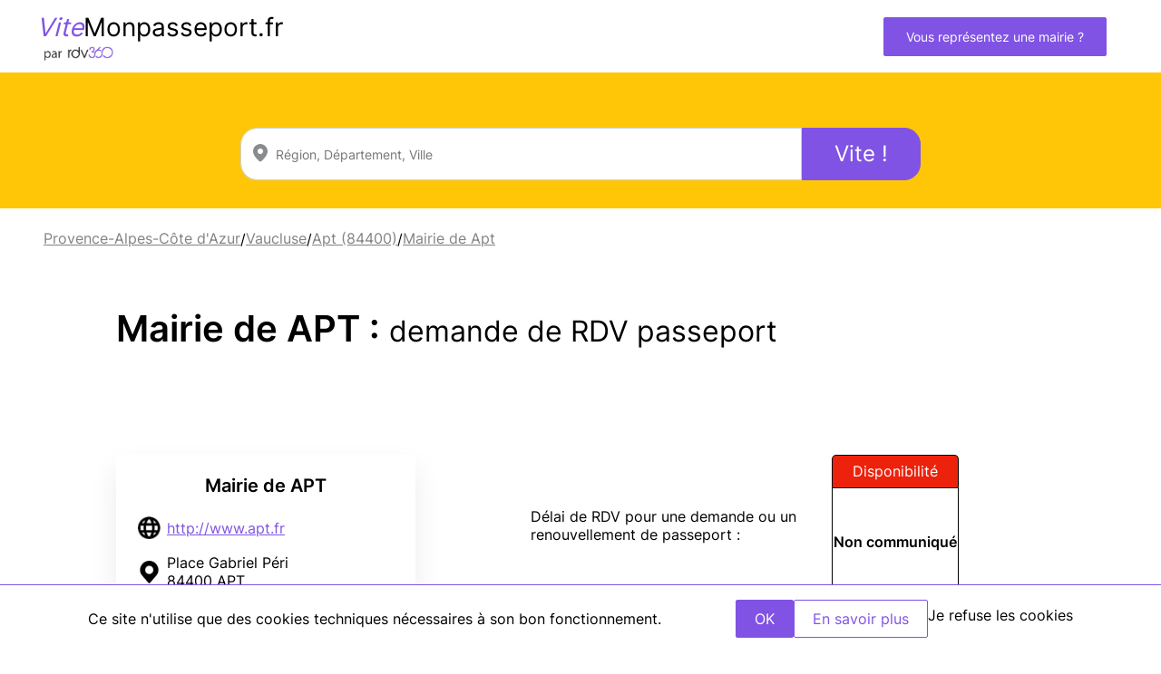

--- FILE ---
content_type: text/html; charset=UTF-8
request_url: https://www.vitemonpasseport.fr/demande-passeport-mairie-de-apt-84400
body_size: 3882
content:
<!doctype html>
<html lang="fr">
<head>
            <!-- Google Tag Manager -->
        <script>(function(w,d,s,l,i){w[l]=w[l]||[];w[l].push({'gtm.start':
                    new Date().getTime(),event:'gtm.js'});var f=d.getElementsByTagName(s)[0],
                j=d.createElement(s),dl=l!='dataLayer'?'&l='+l:'';j.async=true;j.src=
                'https://www.googletagmanager.com/gtm.js?id='+i+dl;f.parentNode.insertBefore(j,f);
            })(window,document,'script','dataLayer','GTM-5Z23PZT');</script>
        <!-- End Google Tag Manager -->
    
    <meta charset="utf-8">
    <meta name="viewport" content="width=device-width, initial-scale=1">

    <link rel="apple-touch-icon" sizes="180x180" href="/vitemonpasseport-apple-touch-icon.png">
    <link rel="icon" type="image/png" sizes="32x32" href="/vitemonpasseport-favicon-32x32.png">
    <link rel="icon" type="image/png" sizes="16x16" href="/vitemonpasseport-favicon-16x16.png">
    <link rel="manifest" href="/vitemonpasseport-site.webmanifest">

    <!-- CSRF Token -->
    <meta name="csrf-token" content="Zc3hO9kQCefM5VzDioz8F3Hd1zfGSOiujAvEUir1">

    
    <!-- Styles -->
    <link href="/css/passport.css?id=d6ffb6dee311b82feb4a3d77d8c759ff" rel="stylesheet">

        <script defer src="https://cdn.jsdelivr.net/npm/alpinejs@3.x.x/dist/cdn.min.js"></script>
    <script src="/js/cookies.min.js"></script>
    <style>
        [x-cloak] { display: none }
    </style>
                <script src="/js/app.js?id=74680ad75c686ab731f835c060070c1c" defer></script>
        <link href="https://www.rdv360.com/widget/dist/app_v3.css" rel="stylesheet">

    <title>Prenez RDV en ligne pour votre passeport à la mairie de APT.</title>
    <meta name="title" content="Demande de Passeport à la mairie de APT.">
    <meta name="description"
          content="Faites une demande de rendez-vous pour un passeport ou une carte d’identité à la mairie de APT.">

    
    <link rel="canonical" href="https://www.vitemonpasseport.fr/demande-passeport-mairie-de-apt-84400"/>

    <script src="https://cdn.maptiler.com/maplibre-gl-js/v2.4.0/maplibre-gl.js"></script>
    <link href="https://cdn.maptiler.com/maplibre-gl-js/v2.4.0/maplibre-gl.css" rel="stylesheet" />
    </head>

<body class="pro">
            <!-- Google Tag Manager (noscript) -->
        <noscript><iframe src="https://www.googletagmanager.com/ns.html?id=GTM-5Z23PZT"
                          height="0" width="0" style="display:none;visibility:hidden"></iframe></noscript>
        <!-- End Google Tag Manager (noscript) -->
    
            <nav class="nav-desktop d-flex align-items-center justify-content-between">
    <div class="d-flex align-items-center">
        <a href="https://www.vitemonpasseport.fr" class="logo">
            <div>
                <span class="colored">Vite</span>Monpasseport.fr
            </div>
            <img src="/img/logo_rdv360_violet_noir.png" alt="Rdv360" width="77" height="20"/>
        </a>
    </div>

    <div class="links d-flex justify-content-end">
        <a href="https://www.vitemonpasseport.fr/revendication-mairie" class="btn btn-primary nav-link">Vous représentez une mairie ?</a>
    </div>
</nav>

<nav class="nav-mobile d-flex justify-content-between align-items-center">
    <a href="https://www.vitemonpasseport.fr" class="logo">
        <div>
            <span class="colored">Vite</span>Monpasseport.fr
        </div>
        <img src="/img/logo_rdv360_violet_noir.png" alt="Rdv360" />
    </a>

    <div>
    </div>
</nav>
    
    <div id="directory" class="passport">
        <main>
                            <section id="section-search">
                    <div class="search-container d-flex flex-column justify-content-evenly">
                                                <picture>
                            <source srcset="/img/rdv-passeport-et-carte-identite.webp" type="image/webp">
                            <source srcset="/img/rdv-passeport-et-carte-identite.png" type="image/png">
                            <img class="search-img" src="/img/rdv-passeport-et-carte-identite.png" alt="rdv passeport et carte identite" width="270" height="225">
                        </picture>
                        <div class="widget-container">
                            <search-widget id="search"
                                           region="1"
                                           departement="1"
                                           hide-activity
                                           button-text="Vite !"
                                           ></search-widget>
                        </div>
                    </div>
                </section>
            
            <div class="breadcrumb">
                                    <a href="https://www.vitemonpasseport.fr/region/provence-alpes-cote-dazur">Provence-Alpes-Côte d&#039;Azur</a>
                                        <span> / </span>
                                                <a href="https://www.vitemonpasseport.fr/departement/rdv-passeport-vaucluse-84">Vaucluse</a>
                                        <span> / </span>
                                                <a href="https://www.vitemonpasseport.fr/ville/rdv-passeport-apt-84400">Apt (84400)</a>
                                        <span> / </span>
                                                <a href="https://www.vitemonpasseport.fr/demande-passeport-mairie-de-apt-84400">Mairie de Apt</a>
                                    </div>

                <h1 class="container">Mairie de APT : <span>demande de RDV passeport</span></h1>
    <div class="container"></div>

    <div id="pro" class="container" itemscope itemtype="https://schema.org/LocalBusiness">

        <div class="sidebar-container">
            
                            <div class="contact-container">
                    <h3 class="text-center mb-3">Mairie de APT</h3>

                    
                                            <div class="contact-item align-items-center">
                            <div class="d-flex align-items-center justify-content-center"><img
                                    src="/img/icons/internet.png" alt="Site internet" class="icon"></div>
                            <a class="contact-website-link" target="_blank" rel="external nofollow"
                               href="http://www.apt.fr">http://www.apt.fr</a>
                        </div>
                    
                                            <div class="data-address contact-item align-items-center">
                            <div class="d-flex align-items-center justify-content-center"><img
                                    src="/img/icons/022-placeholder.png" class="icon"/></div>
                            <div class="d-flex">
                                <address itemprop="address">
                                    <div>Place Gabriel Péri</div>
                                    <div></div>
                                    <div>84400 APT</div>
                                </address>
                            </div>
                        </div>

                                                    <div id="mapTiler"></div>
                                                            </div>
            
                    </div>

        <div class="rdv-container">
            <div class="dispo d-flex justify-content-center align-items-center">
                <div class="dispo-text">
                    <h2>Délai de RDV pour une demande ou un renouvellement de passeport :</h2>
                    
                    
                    
                                    </div>
                <div class="date current ">
                    <div class="date-top">
            Disponibilité
    </div>
<div class="date-bottom">
            Non communiqué
    </div>
                </div>
            </div>

                            <div id="contactOtherPro" class="other-pro text-center">
                                            <pre-demande pro-id="109808"
                                                                          website="https://www.apt.fr"
                                     phone="04 90 74 00 34 "
                                     delay=""
                                     show-dispo="1"
                                     city="APT"
                                     shorter-delay="1"
                                     search-url="https://www.vitemonpasseport.fr/ville/rdv-passeport-apt-84400"
                        ></pre-demande>
                    
                </div>
            
                            <div class="nearest-pros">
                    <h2 class="text-center">Les mairies proches de APT pour un RDV passeport
                        rapide</h2>

                    <div class="links-list">
                                                    <a href="https://www.vitemonpasseport.fr/demande-passeport-mairie-de-istres-annexe-mairie-de-istres-prepaou-13800">
                                <h3>Mairie de ISTRES</h3>

                                <div class="date other">
                                    <div class="date-top">
            Janv. 2026
    </div>
<div class="date-bottom">
                        <div class="date-number">19</div>
            <div class="date-day">Lundi</div>
            </div>
                                </div>
                            </a>
                                                    <a href="https://www.vitemonpasseport.fr/demande-passeport-mairie-de-saint-maximin-la-sainte-baume-83470-74778">
                                <h3>Mairie de Saint-Maximin-la-Sainte-Baume</h3>

                                <div class="date other">
                                    <div class="date-top">
            Janv. 2026
    </div>
<div class="date-bottom">
                        <div class="date-number">19</div>
            <div class="date-day">Lundi</div>
            </div>
                                </div>
                            </a>
                                                    <a href="https://www.vitemonpasseport.fr/demande-passeport-mairie-de-marseille-13016">
                                <h3>Mairie de MARSEILLE</h3>

                                <div class="date other">
                                    <div class="date-top">
            Janv. 2026
    </div>
<div class="date-bottom">
                        <div class="date-number">19</div>
            <div class="date-day">Lundi</div>
            </div>
                                </div>
                            </a>
                                            </div>
                </div>
            
            <div class="text-center mt-3">
                <a href="https://www.vitemonpasseport.fr/ville/rdv-passeport-apt-84400">Tous les RDV en mairie pour une demande de
                    passeport autour de APT</a>
            </div>
            <br>
                    </div>
    </div>
        </main>
    </div>

    
    <div id="cookies"
     class="cookies"
     x-data="{ hide_banner: true }"
     x-init="hide_banner = docCookies.hasItem('hide_banner_passport') ? (docCookies.getItem('hide_banner_passport') == 'true') : false;"
     x-show="!hide_banner">
    Ce site n'utilise que des cookies techniques nécessaires à son bon fonctionnement.
    <div class="d-flex gap-4 align-items-end">
        <button class="btn btn-primary"
                type="button"
                @click="hide_banner = true; docCookies.setItem('hide_banner_passport', true, (180*24*60*60));"
                aria-label="Accept"
        >OK</button>
        <a href="https://www.rdv360.com/cgu/#cookies" class="btn btn-primary-inv" target="_blank">En savoir plus</a>
        <a href="javascript:void(0)"
           @click="hide_banner = true;"
        >Je refuse les cookies</a>
    </div>
</div>

                        <footer>
    <div class="container footer-container">
        <div class="footer-vite">
            <h2>ViteMonpasseport</h2>
            <p>Vitemonpasseport.fr est la solution idéale et 100% gratuite pour trouver rapidement un RDV en Mairie et renouveler son passeport. Trouvez les premiers RDV passeport disponibles près de chez vous, sans passer un seul appel. Il ne vous reste qu'à prendre RDV et informer la communauté du délai que vous avez obtenu.</p>
        </div>

        <div class="footer-rdv360">
            <h2>RDV360</h2>
            <p>RDV360 est la solution numéro 1 en France pour la prise de RDV en ligne en Mairie : RDV passeport, carte d'identité, citoyenneté... Aussi simple et intuitive pour les usagers que pour les agents.</p>
        </div>

        <div class="footer-links">
            <h2>Pages</h2>
            <a href="https://www.vitemonpasseport.fr" class="footer-link">Accueil</a>
            <a href="https://www.rdv360.com/cgu/" target="_blank" class="footer-link">Mentions légales / CGU</a>
        </div>

        <div class="footer-mairie">
            <a href="https://www.vitemonpasseport.fr/revendication-mairie" target="_blank" class="btn btn-primary">Vous représentez une mairie ?</a>
        </div>

        <div class="footer-copyright">
            Tous droits réservés RDV360
        </div>
    </div>
</footer>
            
    
            <script type="text/javascript" src="https://www.rdv360.com/widget/dist/app_vuidget_v3.js"></script>
    
    <script>
        const map = new maplibregl.Map({
            container: 'mapTiler', // container's id or the HTML element in which MapLibre GL JS will render the map
            style: `https://api.maptiler.com/maps/streets-v2/style.json?key=fIvSVeelJWlWPFKHxY1T`, // style URL
            center: [5.3948140, 43.8759990], // starting position [lng, lat]
            zoom: 14, // starting zoom
        });
        map.addControl(new maplibregl.NavigationControl(), 'top-right');

        let arrayMarkers = []
        let el

        el = document.createElement('div')
        el.className = 'marker'

        arrayMarkers.push(
            new maplibregl.Marker({
                element: el
            })
                .setLngLat([5.3948140, 43.8759990])
                .addTo(map)
        )
    </script>

</body>
</html>
